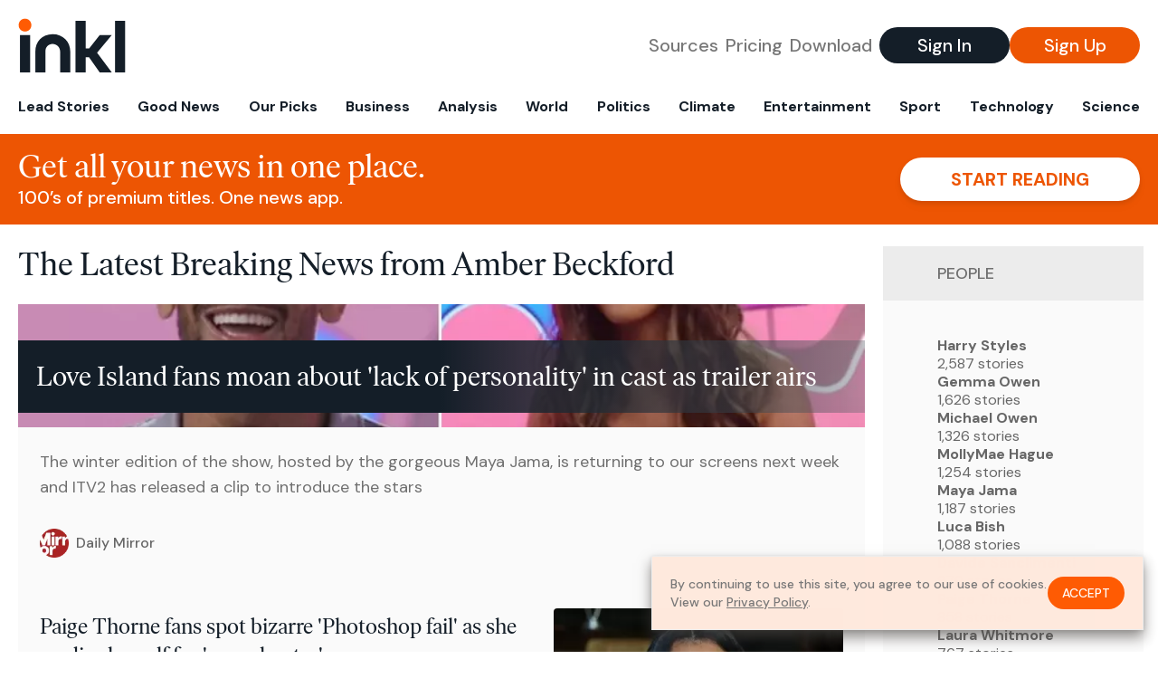

--- FILE ---
content_type: text/html; charset=utf-8
request_url: https://www.inkl.com/topics/amber-beckford
body_size: 11776
content:
<!DOCTYPE html>
<html lang="en">
  <head>
    <meta charset="utf-8">
    <meta http-equiv="X-UA-Compatible" content="IE=edge">
    <meta name="viewport" content="width=device-width, initial-scale=1.0, maximum-scale=6.0">
    <meta name="format-detection" content="telephone=no">

    <link rel="preconnect" href="https://d33gy59ovltp76.cloudfront.net" crossorigin>
    <link rel="preconnect" href="https://images.inkl.com" crossorigin>
    <link rel="preconnect" href="https://fonts.googleapis.com">
    <link rel="preconnect" href="https://fonts.gstatic.com" crossorigin>

    <link rel="dns-prefetch" href="https://www.googletagmanager.com/">

    <link rel="preload" href="https://static.inkl.com/fonts2/IvarHeadline-Regular.woff2" as="font" type="font/woff2" crossorigin>

    <link rel="preload" href="https://static.inkl.com/fonts2/IvarText-Regular.woff2" as="font" type="font/woff2" crossorigin>

    <link rel="preload" href="https://fonts.googleapis.com/css2?family=DM+Sans:wght@400;500;700&display=swap" as="style" onload="this.onload=null;this.rel='stylesheet'">
    <noscript>
      <link href="https://fonts.googleapis.com/css2?family=DM+Sans:wght@400;500;700&display=swap" rel="stylesheet" type="text/css">
    </noscript>

    <link href="https://d33gy59ovltp76.cloudfront.net/assets/app-f6287c561729fd5371e6ba0d030e68fb.css?vsn=d" rel="stylesheet">

    <title>The Latest Breaking News from Amber Beckford – inkl news</title>
    <meta name="description" content="Read the latest breaking news from Amber Beckford and from over 100 premium publishers, unwalled and ad free with one subscription.">
    <meta name="keywords" content="inkl, world news, news, news headlines, daily news, breaking news, news app, news today, today news, news today, global news">

    <link rel="canonical" href="https://www.inkl.com/topics/amber-beckford">
    <meta name="robots" content="index, follow, max-image-preview:large, max-snippet:-1, max-video-preview:-1">

    <meta property="fb:app_id" content="365433033624261">
    <meta name="stripe-key" content="pk_live_4MaciIC6UIVKoR3FKLFpEAGp">

      <meta name="apple-itunes-app" content="app-id=993231222,affiliate-data=ct=website-top-banner&pt=117136954">

    <meta property="og:site_name" content="inkl">
<meta property="og:url" content="https://www.inkl.com/topics/amber-beckford">
<meta property="og:title" content="The Latest Breaking News from Amber Beckford – inkl news">
<meta property="og:description" content="Read the latest breaking news from Amber Beckford and from over 100 premium publishers, unwalled and ad free with one subscription.">
<meta property="og:image" content="https://images.inkl.com/s3/article/lead_image/17470772/0_LI.jpg">
<meta property="og:type" content="website">
    <meta name="twitter:card" content="summary_large_image">
<meta name="twitter:site" content="@inkl">
<meta name="twitter:title" content="The Latest Breaking News from Amber Beckford – inkl news">
<meta name="twitter:description" content="Read the latest breaking news from Amber Beckford and from over 100 premium publishers, unwalled and ad free with one subscription.">
<meta name="twitter:image" content="https://images.inkl.com/s3/article/lead_image/17470772/0_LI.jpg">

    <link rel="apple-touch-icon" sizes="57x57" href="https://d33gy59ovltp76.cloudfront.net/images/icons/apple-icon-57x57-273487d41793ad42e18896c6892c03ac.png?vsn=d">
<link rel="apple-touch-icon" sizes="60x60" href="https://d33gy59ovltp76.cloudfront.net/images/icons/apple-icon-60x60-026cef62163fcb13a10329d5fd868f05.png?vsn=d">
<link rel="apple-touch-icon" sizes="72x72" href="https://d33gy59ovltp76.cloudfront.net/images/icons/apple-icon-72x72-870540e8737dc51009c67377905040ff.png?vsn=d">
<link rel="apple-touch-icon" sizes="76x76" href="https://d33gy59ovltp76.cloudfront.net/images/icons/apple-icon-76x76-20c7f2bd09af6a202c3888a12d8f6daa.png?vsn=d">
<link rel="apple-touch-icon" sizes="114x114" href="https://d33gy59ovltp76.cloudfront.net/images/icons/apple-icon-114x114-47a69498bf3d1195f494867a527e3be1.png?vsn=d">
<link rel="apple-touch-icon" sizes="120x120" href="https://d33gy59ovltp76.cloudfront.net/images/icons/apple-icon-120x120-f4d9e0a044a59fe65b605c220beaa87a.png?vsn=d">
<link rel="apple-touch-icon" sizes="144x144" href="https://d33gy59ovltp76.cloudfront.net/images/icons/apple-icon-144x144-bf03d0eb69cbd685da8ff304d68249f2.png?vsn=d">
<link rel="apple-touch-icon" sizes="152x152" href="https://d33gy59ovltp76.cloudfront.net/images/icons/apple-icon-152x152-e61a47ee784e3519a3d3a1dd27886a33.png?vsn=d">
<link rel="apple-touch-icon" sizes="180x180" href="https://d33gy59ovltp76.cloudfront.net/images/icons/apple-icon-180x180-fd7b9426499f791e179b83c9615abf71.png?vsn=d">

<link rel="icon" type="image/png" href="https://d33gy59ovltp76.cloudfront.net/images/icons/favicon-192x192-e7d1b5fa77fbacba2867ff948175b38b.png?vsn=d" sizes="192x192">
<link rel="icon" type="image/png" href="https://d33gy59ovltp76.cloudfront.net/images/icons/favicon-128x128-81766d2365575b2466669aa96fdd9659.png?vsn=d" sizes="128x128">
<link rel="icon" type="image/png" href="https://d33gy59ovltp76.cloudfront.net/images/icons/favicon-96x96-0a8fcd6fd4e29d031d64819211f6a1c2.png?vsn=d" sizes="96x96">
<link rel="icon" type="image/png" href="https://d33gy59ovltp76.cloudfront.net/images/icons/favicon-32x32-c3eec105929e24dddbd8c64f89f9bfd3.png?vsn=d" sizes="32x32">
<link rel="icon" type="image/png" href="https://d33gy59ovltp76.cloudfront.net/images/icons/favicon-16x16-6bbbe00d479c8e8e933b6d5dfb4b5a7a.png?vsn=d" sizes="16x16">


    <script defer type="text/javascript" src="https://d33gy59ovltp76.cloudfront.net/assets/app-4bb34170b393e70645eb5199e6819026.js?vsn=d">
    </script>
    <script defer src="https://kit.fontawesome.com/6e9cffa9a6.js" crossorigin="anonymous">
    </script>




    
  </head>

  <body class="flex flex-col min-h-screen">
    <nav id="side-menu" class="bg-white fixed top-0 bottom-0 left-0 z-50 h-100 w-[var(--side-menu-width)] overflow-x-hidden overflow-y-auto hidden select-none">
  <div>
    <a class="flex items-center h-15 mx-5 border-b font-sans font-medium" href="/">
      Home
    </a>
  </div>

  <div>
    <a class="flex items-center h-15 mx-5 border-b font-sans font-medium" href="/glance">
      For You
    </a>
  </div>

  <div>
    <a class="flex items-center h-15 mx-5 border-b font-sans font-medium" href="/newsletters/morning-edition">
      The Morning Edition
    </a>
  </div>

  <div>
    <a class="flex items-center h-15 mx-5 border-b font-sans font-medium" href="/saved">
      Saved Articles
      <span class="inline-block text-orange ml-2">
        0
      </span>
    </a>
  </div>

  <div>
    <a class="flex items-center h-15 mx-5 border-b font-sans font-medium" href="/history">
      Reading History
    </a>
  </div>

  <div>
    <div class="flex items-center justify-between h-15 mx-5 border-b font-sans font-medium cursor-pointer bg-white top-0" data-expand="side-menu-publishers-list">
      Publishers <i class="fa-regular fa-chevron-right text-gray" data-expand-icon></i>
    </div>

    <div id="side-menu-publishers-list" class="hidden overflow-y-hidden">

    </div>
  </div>

  <div>
    <div class="flex items-center justify-between h-15 mx-5 border-b font-sans font-medium cursor-pointer bg-white top-0" data-expand="side-menu-tags-list">
      My Topics <i class="fa-regular fa-chevron-right text-gray" data-expand-icon></i>
    </div>

    <div id="side-menu-tags-list" class="hidden overflow-y-hidden">

    </div>
  </div>

  <div>
    <a class="flex items-center h-15 mx-5 border-b font-sans font-medium" href="/account">
      My Account
    </a>
  </div>

  <div>
    <a class="flex items-center h-15 mx-5 border-b font-sans font-medium" href="/plans">
      My Membership
    </a>
  </div>

  <div>
    <a class="flex items-center h-15 mx-5 border-b font-sans font-medium" href="/invite">
      Recommend inkl
    </a>
  </div>

  <div>
    <a class="flex items-center h-15 mx-5 border-b font-sans font-medium" href="/about">
      About inkl
    </a>
  </div>

  <div>
    <a class="flex items-center h-15 mx-5 border-b font-sans font-medium" href="/faqs">
      FAQs
    </a>
  </div>

  <div>
    <a class="flex items-center h-15 mx-5 border-b font-sans font-medium" href="/logout">
      Logout
    </a>
  </div>
</nav>

<div id="site-overlay" class="fixed top-0 bottom-0 left-0 right-0 z-40 bg-orange-200/[.5]"></div>

      <nav id="navbar-public-content" class="flex justify-between items-center px-4 py-2 border-b max-w-1280 w-full mx-auto md:border-none md:py-5 md:px-5">
  <a href="/" class="block">
    <img src="https://d33gy59ovltp76.cloudfront.net/images/branding/inkl-logo-no-tagline-positive-rgb-65407c529d147f60d429f3be2000a89d.svg?vsn=d" alt="inkl" class="h-8 w-auto md:h-15" width="169" height="85">
  </a>

  <div class="flex items-center gap-2 md:gap-4">
    <a href="/our-content-partners" rel="nofollow" class="hidden font-sans font-medium text-xl text-gray mx-1 lg:block">
      Sources
    </a>

    <a href="/features/#our-plans" rel="nofollow" class="hidden font-sans font-medium text-xl text-gray mx-1 lg:block">
      Pricing
    </a>

    <a href="/features/#download" rel="nofollow" class="hidden font-sans font-medium text-xl text-gray ml-1 mr-2 lg:block">
      Download
    </a>

    <a href="/signin" rel="nofollow" class="flex justify-center items-center font-sans text-xs w-24 h-7 text-white bg-blue-900 rounded-full md:h-10 md:w-36 md:text-xl md:font-medium">
      Sign In
    </a>

    <a href="/signin" rel="nofollow" class="flex justify-center items-center font-sans text-xs w-24 h-7 text-white bg-orange-500 rounded-full md:h-10 md:w-36 md:text-xl md:font-medium">
      Sign Up
    </a>
  </div>
</nav>

  <div id="navbar-public-content-nav-items" itemtype="http://www.schema.org/SiteNavigationElement" itemscope="itemscope" class="flex overflow-x-auto scrollbar-none max-w-1280 w-full mx-auto md:justify-between">

      <a href="/sections/lead-stories" class="flex whitespace-nowrap items-center font-sans font-bold text-xs h-12 hover:text-orange pt-1 border-b-4 border-transparent px-2 first:pl-4 last:pr-4 md:text-base md:pb-4 md:first:pl-5 md:last:pr-5 md:border-b-0">
        <meta content="Lead Stories" itemprop="name" itemprop="url">
        Lead Stories
      </a>

      <a href="/sections/good-news" class="flex whitespace-nowrap items-center font-sans font-bold text-xs h-12 hover:text-orange pt-1 border-b-4 border-transparent px-2 first:pl-4 last:pr-4 md:text-base md:pb-4 md:first:pl-5 md:last:pr-5 md:border-b-0">
        <meta content="Good News" itemprop="name" itemprop="url">
        Good News
      </a>

      <a href="/sections/editors-picks" class="flex whitespace-nowrap items-center font-sans font-bold text-xs h-12 hover:text-orange pt-1 border-b-4 border-transparent px-2 first:pl-4 last:pr-4 md:text-base md:pb-4 md:first:pl-5 md:last:pr-5 md:border-b-0">
        <meta content="Our Picks" itemprop="name" itemprop="url">
        Our Picks
      </a>

      <a href="/sections/business" class="flex whitespace-nowrap items-center font-sans font-bold text-xs h-12 hover:text-orange pt-1 border-b-4 border-transparent px-2 first:pl-4 last:pr-4 md:text-base md:pb-4 md:first:pl-5 md:last:pr-5 md:border-b-0">
        <meta content="Business" itemprop="name" itemprop="url">
        Business
      </a>

      <a href="/sections/analysis" class="flex whitespace-nowrap items-center font-sans font-bold text-xs h-12 hover:text-orange pt-1 border-b-4 border-transparent px-2 first:pl-4 last:pr-4 md:text-base md:pb-4 md:first:pl-5 md:last:pr-5 md:border-b-0">
        <meta content="Analysis" itemprop="name" itemprop="url">
        Analysis
      </a>

      <a href="/sections/world" class="flex whitespace-nowrap items-center font-sans font-bold text-xs h-12 hover:text-orange pt-1 border-b-4 border-transparent px-2 first:pl-4 last:pr-4 md:text-base md:pb-4 md:first:pl-5 md:last:pr-5 md:border-b-0">
        <meta content="World" itemprop="name" itemprop="url">
        World
      </a>

      <a href="/sections/politics" class="flex whitespace-nowrap items-center font-sans font-bold text-xs h-12 hover:text-orange pt-1 border-b-4 border-transparent px-2 first:pl-4 last:pr-4 md:text-base md:pb-4 md:first:pl-5 md:last:pr-5 md:border-b-0">
        <meta content="Politics" itemprop="name" itemprop="url">
        Politics
      </a>

      <a href="/sections/climate" class="flex whitespace-nowrap items-center font-sans font-bold text-xs h-12 hover:text-orange pt-1 border-b-4 border-transparent px-2 first:pl-4 last:pr-4 md:text-base md:pb-4 md:first:pl-5 md:last:pr-5 md:border-b-0">
        <meta content="Climate" itemprop="name" itemprop="url">
        Climate
      </a>

      <a href="/sections/entertainment" class="flex whitespace-nowrap items-center font-sans font-bold text-xs h-12 hover:text-orange pt-1 border-b-4 border-transparent px-2 first:pl-4 last:pr-4 md:text-base md:pb-4 md:first:pl-5 md:last:pr-5 md:border-b-0">
        <meta content="Entertainment" itemprop="name" itemprop="url">
        Entertainment
      </a>

      <a href="/sections/sport" class="flex whitespace-nowrap items-center font-sans font-bold text-xs h-12 hover:text-orange pt-1 border-b-4 border-transparent px-2 first:pl-4 last:pr-4 md:text-base md:pb-4 md:first:pl-5 md:last:pr-5 md:border-b-0">
        <meta content="Sport" itemprop="name" itemprop="url">
        Sport
      </a>

      <a href="/sections/technology" class="flex whitespace-nowrap items-center font-sans font-bold text-xs h-12 hover:text-orange pt-1 border-b-4 border-transparent px-2 first:pl-4 last:pr-4 md:text-base md:pb-4 md:first:pl-5 md:last:pr-5 md:border-b-0">
        <meta content="Technology" itemprop="name" itemprop="url">
        Technology
      </a>

      <a href="/sections/science" class="flex whitespace-nowrap items-center font-sans font-bold text-xs h-12 hover:text-orange pt-1 border-b-4 border-transparent px-2 first:pl-4 last:pr-4 md:text-base md:pb-4 md:first:pl-5 md:last:pr-5 md:border-b-0">
        <meta content="Science" itemprop="name" itemprop="url">
        Science
      </a>

  </div>


    <main role="main" class="grow flex flex-col" side-menu-pushable>
      <div class="bg-orange-500 text-white sticky top-0 z-10">
  <div class="px-3 pt-4 pb-5 md:hidden">
    <div class="font-headline text-[26px] text-center">Get all your news in one place.</div>

    <div class="flex gap-3 justify-center items-center mt-2">
      <div class="font-sans text-xs leading-tight text-right">
        100’s of premium titles. <br> One app.
      </div>

      <a href="/signin" rel="nofollow" class="flex justify-center items-center font-sans font-bold text-xs h-7 px-5 text-orange-500 bg-white rounded-full uppercase whitespace-nowrap drop-shadow-md">
        Start reading
      </a>
    </div>
  </div>

  <div class="hidden justify-between items-center px-5 py-4 max-w-1280 w-full mx-auto md:flex">
    <div>
      <div class="font-headline text-4xl">Get all your news in one place.</div>
      <div class="font-sans font-medium text-xl">
        100’s of premium titles. One news app.
      </div>
    </div>

    <a href="/signin" rel="nofollow" class="flex justify-center items-center font-sans font-bold text-xl h-12 px-14 text-orange-500 bg-white rounded-full uppercase whitespace-nowrap drop-shadow-md">
      Start reading
    </a>
  </div>
</div>

<div class="flex flex-col pb-5 overflow-x-hidden max-w-1280 w-full mx-auto md:flex-row">
  <div>
    <h1 class="font-headline text-4xl px-5 py-4 md:py-6">The Latest Breaking News from Amber Beckford</h1>

    <div itemtype="http://schema.org/ItemList" itemscope="itemscope" class="flex flex-col px-4 gap-4 md:px-5 md:gap-5">

        <div itemprop="itemListElement" itemscope="itemscope" itemtype="http://schema.org/ListItem" class="flex grow">
  <meta itemprop="position" content="1">

  <a href="/news/love-island-fans-moan-about-lack-of-personality-in-cast-as-trailer-airs" itemprop="url" class="flex flex-col grow bg-gray-100">
    <meta itemprop="name" content="Love Island fans moan about &#39;lack of personality&#39; in cast as trailer airs">

      <div class="flex flex-col justify-end aspect-4/3 w-full max-h-[400px] bg-cover bg-center" lazy-bg-src="https://images.inkl.com/s3/article/lead_image/17470772/0_LI.jpg?w=800">
        <div class="p-3 mb-4 mt-10 font-headline font-normal text-2xl text-white bg-gradient-to-r from-blue-900 via-blue-900 to-[#62686F64] md:text-3xl md:p-5 md:leading-10">
          Love Island fans moan about 'lack of personality' in cast as trailer airs
        </div>
      </div>


    <div class="font-sans text-gray-500 px-3 pt-5 md:text-lg md:px-6 md:pt-6">
      The winter edition of the show, hosted by the gorgeous Maya Jama, is returning to our screens next week and ITV2 has released a clip to introduce the stars
    </div>

    <div class="flex items-center px-3 py-7 md:px-6 md:py-8 mt-auto">
      <img src="https://images.inkl.com/s3/publisher/icon_rounded/133/daily-mirror-icon-rounded-3.png?w=50" alt="Daily Mirror" class="w-6 h-6 md:w-8 md:h-8" width="50" height="50" loading="lazy">

      <div class="font-sans font-medium text-2xs text-gray-600 ml-2 md:text-base">
        Daily Mirror
      </div>
    </div>
  </a>
</div>


        <div itemprop="itemListElement" itemscope="itemscope" itemtype="http://schema.org/ListItem">
  <meta itemprop="position" content="2">

  <a href="/news/paige-thorne-fans-spot-bizarre-photoshop-fail-as-she-readies-herself-for-new-chapter" itemprop="url" class="block bg-gray-100">
    <meta itemprop="name" content="Paige Thorne fans spot bizarre &#39;Photoshop fail&#39; as she readies herself for &#39;new chapter&#39;">

    <div class="px-3 py-3 md:px-6 md:py-6 overflow-auto">

        <img src="https://images.inkl.com/s3/article/lead_image/16957409/0_The-National-Television-Awards-2022.jpg?w=400" alt="Paige Thorne fans spot bizarre &#39;Photoshop fail&#39; as she readies herself for &#39;new chapter&#39;" class="w-44 h-44 object-cover ml-3 mb-1 rounded float-right lg:w-80 lg:h-52 lg:ml-6 lg:mb-0" width="120" height="120" loading="lazy">

      <div class="font-headline text-2xl leading-7 pt-1 md:leading-8">
        Paige Thorne fans spot bizarre 'Photoshop fail' as she readies herself for 'new chapter'
      </div>

      <div class="font-sans text-gray-500 pt-4">
        Love Island star Paige Thorne's latest Instagram uploads have torn fans, with many claiming they snaps had been poorly photoshopped
      </div>

      <div class="flex items-center pt-7">
        <img src="https://images.inkl.com/s3/publisher/icon_rounded/133/daily-mirror-icon-rounded-3.png?w=50" alt="Daily Mirror" class="w-6 h-6 md:w-8 md:h-8" width="50" height="50" loading="lazy">

        <div class="font-sans font-medium text-2xs text-gray-600 ml-2 md:text-base">
          Daily Mirror
        </div>
      </div>
    </div>
  </a>
</div>


        <div itemprop="itemListElement" itemscope="itemscope" itemtype="http://schema.org/ListItem">
  <meta itemprop="position" content="3">

  <a href="/news/love-islander-unveils-real-unaired-reason-behind-jacques-and-remi-feud-and-villa-clash" itemprop="url" class="block bg-gray-100">
    <meta itemprop="name" content="Love Islander unveils &#39;real unaired reason&#39; behind Jacques and Remi feud and villa clash">

    <div class="px-3 py-3 md:px-6 md:py-6 overflow-auto">

        <img src="https://images.inkl.com/s3/article/lead_image/16129454/0_Love-Islander-unveils-real-reason-behind-Remi-and-Jacques-feud-and-villa-clashjpgLove-Island-star-Amber-Beckford-has.jpg?w=400" alt="Love Islander unveils &#39;real unaired reason&#39; behind Jacques and Remi feud and villa clash" class="w-44 h-44 object-cover ml-3 mb-1 rounded float-right lg:w-80 lg:h-52 lg:ml-6 lg:mb-0" width="120" height="120" loading="lazy">

      <div class="font-headline text-2xl leading-7 pt-1 md:leading-8">
        Love Islander unveils 'real unaired reason' behind Jacques and Remi feud and villa clash
      </div>

      <div class="font-sans text-gray-500 pt-4">
        Love Island star Amber Beckford described an unaired row between Remi Lambert and Jacques O'Neill after the rapper called out Luca Bish and Jacques for bullying
      </div>

      <div class="flex items-center pt-7">
        <img src="https://images.inkl.com/s3/publisher/icon_rounded/133/daily-mirror-icon-rounded-3.png?w=50" alt="Daily Mirror" class="w-6 h-6 md:w-8 md:h-8" width="50" height="50" loading="lazy">

        <div class="font-sans font-medium text-2xs text-gray-600 ml-2 md:text-base">
          Daily Mirror
        </div>
      </div>
    </div>
  </a>
</div>

          <div class="md:hidden">
            <div class="bg-orange pt-6 px-6">
  <div class="font-serif text-2xl leading-7 text-center">
    From analysis to the latest developments in health, <br>
    read the most diverse news in one place.
  </div>

  <form join-form-v2 additional-join-params="{}" class="max-w-xs mx-auto mt-6" onsubmit="return false;" novalidate>
  <input name="email" type="email" placeholder="Your email address" class="flex items-center justify-center w-full h-11 font-sans font-medium text-md placeholder:font-normal placeholder:text-base text-center rounded-full outline-none">

  <div email-required-error class="font-sans font-medium text-center py-1 text-red-900 hidden">
    Email is required
  </div>

  <div email-invalid-error class="font-sans font-medium text-center py-1 text-red-900 hidden">
    Email is invalid
  </div>

  <div email-registered-error class="font-sans font-medium text-center py-1 text-white hidden">
    Email is already registered. <br> Please
    <a href="/signin" class="text-red-900 underline underline-offset-2">sign in</a>
    instead.
  </div>

  <button type="submit" class="block w-full mt-3 h-12 font-sans font-medium text-lg tracking-wider uppercase bg-blue-900 text-white rounded-full drop-shadow-md z-0">
    <i class="fa-solid fa-spinner fa-spin hidden" processing-icon></i>
    <span>Start reading</span>
  </button>
</form>

  <img src="https://d33gy59ovltp76.cloudfront.net/images/public-content/phone-squares-f25c8b2f5160611d537e161f9cece9db.svg?vsn=d" alt="inkl" class="mt-8 max-w-2xs w-full h-auto mx-auto" width="213" height="153" loading="lazy">
</div>
          </div>


      <div class="flex flex-col gap-4 md:gap-5 lg:flex-row">
        <div class="flex grow basis-0">
          <div itemprop="itemListElement" itemscope="itemscope" itemtype="http://schema.org/ListItem" class="flex grow">
  <meta itemprop="position" content="4">

  <a href="/news/love-island-final-dami-hope-s-villa-journey-from-amber-to-indiyah-and-casa-amor-chaos" itemprop="url" class="flex flex-col grow bg-gray-100">
    <meta itemprop="name" content="Love Island Final: Dami Hope&#39;s villa journey from Amber to Indiyah and Casa Amor chaos">

      <div class="flex flex-col justify-end aspect-4/3 w-full max-h-[400px] bg-cover bg-center" lazy-bg-src="https://images.inkl.com/s3/article/lead_image/16018936/1_dami-1.jpg?w=800">
        <div class="p-3 mb-4 mt-10 font-headline font-normal text-2xl text-white bg-gradient-to-r from-blue-900 via-blue-900 to-[#62686F64] md:text-3xl md:p-5 md:leading-10">
          Love Island Final: Dami Hope's villa journey from Amber to Indiyah and Casa Amor chaos
        </div>
      </div>


    <div class="font-sans text-gray-500 px-3 pt-5 md:text-lg md:px-6 md:pt-6">
      Irish fans were rooting for Dami week after week - but things started to change when he entered Casa Amor
    </div>

    <div class="flex items-center px-3 py-7 md:px-6 md:py-8 mt-auto">
      <img src="https://images.inkl.com/s3/publisher/icon_rounded/139/dublin-live-icon-rounded-2.png?w=50" alt="Dublin Live" class="w-6 h-6 md:w-8 md:h-8" width="50" height="50" loading="lazy">

      <div class="font-sans font-medium text-2xs text-gray-600 ml-2 md:text-base">
        Dublin Live
      </div>
    </div>
  </a>
</div>
        </div>

        <div class="flex grow basis-0">
          <div itemprop="itemListElement" itemscope="itemscope" itemtype="http://schema.org/ListItem" class="flex grow">
  <meta itemprop="position" content="5">

  <a href="/news/emily-atack-and-jesy-nelson-lead-the-stars-stripping-off-in-scorching-heatwave" itemprop="url" class="flex flex-col grow bg-gray-100">
    <meta itemprop="name" content="Jesy Nelson and Amber Beckford lead the stars stripping off in scorching heatwave">

      <div class="flex flex-col justify-end aspect-4/3 w-full max-h-[400px] bg-cover bg-center" lazy-bg-src="https://images.inkl.com/s3/article/lead_image/15911437/1_Screenshot-2022-07-18-at-061038.jpg?w=800">
        <div class="p-3 mb-4 mt-10 font-headline font-normal text-2xl text-white bg-gradient-to-r from-blue-900 via-blue-900 to-[#62686F64] md:text-3xl md:p-5 md:leading-10">
          Jesy Nelson and Amber Beckford lead the stars stripping off in scorching heatwave
        </div>
      </div>


    <div class="font-sans text-gray-500 px-3 pt-5 md:text-lg md:px-6 md:pt-6">
      Celebrities including Emily Atack, Jesy Nelson and Chloe Brockett have stripped off to enjoy the sunshine amid the UK heatwave as temperatures continue to rise
    </div>

    <div class="flex items-center px-3 py-7 md:px-6 md:py-8 mt-auto">
      <img src="https://images.inkl.com/s3/publisher/icon_rounded/133/daily-mirror-icon-rounded-3.png?w=50" alt="Daily Mirror" class="w-6 h-6 md:w-8 md:h-8" width="50" height="50" loading="lazy">

      <div class="font-sans font-medium text-2xs text-gray-600 ml-2 md:text-base">
        Daily Mirror
      </div>
    </div>
  </a>
</div>
        </div>
      </div>

      <div class="flex flex-col gap-4 md:gap-5 lg:flex-row">
        <div class="flex grow basis-0">
          <div itemprop="itemListElement" itemscope="itemscope" itemtype="http://schema.org/ListItem" class="flex grow">
  <meta itemprop="position" content="6">

  <a href="/news/love-island-dami-s-dating-history-disgusting-habit-and-family-s-warning-over-behaviour" itemprop="url" class="flex flex-col grow bg-gray-100">
    <meta itemprop="name" content="Love Island Dami&#39;s dating history, disgusting habit and family&#39;s warning over behaviour">

      <div class="flex flex-col justify-end aspect-4/3 w-full max-h-[400px] bg-cover bg-center" lazy-bg-src="https://images.inkl.com/s3/article/lead_image/15798822/2_Love-Island-TV-show-Series-8-Episode-8-Majorca-Spain-13-Jun-2022.jpg?w=800">
        <div class="p-3 mb-4 mt-10 font-headline font-normal text-2xl text-white bg-gradient-to-r from-blue-900 via-blue-900 to-[#62686F64] md:text-3xl md:p-5 md:leading-10">
          Love Island Dami's dating history, disgusting habit and family's warning over behaviour
        </div>
      </div>


    <div class="font-sans text-gray-500 px-3 pt-5 md:text-lg md:px-6 md:pt-6">
      Love Island star Dami Hope had a reputation for causing 'trouble' and liking a lot of girls before he entered the villa - and now viewers are seeing a different side of him during the Casa Amor 'test'
    </div>

    <div class="flex items-center px-3 py-7 md:px-6 md:py-8 mt-auto">
      <img src="https://images.inkl.com/s3/publisher/icon_rounded/133/daily-mirror-icon-rounded-3.png?w=50" alt="Daily Mirror" class="w-6 h-6 md:w-8 md:h-8" width="50" height="50" loading="lazy">

      <div class="font-sans font-medium text-2xs text-gray-600 ml-2 md:text-base">
        Daily Mirror
      </div>
    </div>
  </a>
</div>
        </div>

        <div class="flex grow basis-0">
          <div itemprop="itemListElement" itemscope="itemscope" itemtype="http://schema.org/ListItem" class="flex grow">
  <meta itemprop="position" content="7">

  <a href="/news/yazmin-oukhellou-s-towie-co-stars-rally-after-she-s-seriously-injured-in-fatal-car-crash" itemprop="url" class="flex flex-col grow bg-gray-100">
    <meta itemprop="name" content="Yazmin Oukhellou&#39;s TOWIE co-stars rally after she&#39;s seriously injured in fatal car crash">

      <div class="flex flex-col justify-end aspect-4/3 w-full max-h-[400px] bg-cover bg-center" lazy-bg-src="https://images.inkl.com/s3/article/lead_image/15787306/0_yazJPG.jpg?w=800">
        <div class="p-3 mb-4 mt-10 font-headline font-normal text-2xl text-white bg-gradient-to-r from-blue-900 via-blue-900 to-[#62686F64] md:text-3xl md:p-5 md:leading-10">
          Yazmin Oukhellou's TOWIE co-stars rally after she's seriously injured in fatal car crash
        </div>
      </div>


    <div class="font-sans text-gray-500 px-3 pt-5 md:text-lg md:px-6 md:pt-6">
      TOWIE star Yazmin's fellow cast members have spoken on social media after she was injured in a crash that killed Jake McLean
    </div>

    <div class="flex items-center px-3 py-7 md:px-6 md:py-8 mt-auto">
      <img src="https://images.inkl.com/s3/publisher/icon_rounded/145/chronicle-live-icon-rounded.png?w=50" alt="Chronicle Live" class="w-6 h-6 md:w-8 md:h-8" width="50" height="50" loading="lazy">

      <div class="font-sans font-medium text-2xs text-gray-600 ml-2 md:text-base">
        Chronicle Live
      </div>
    </div>
  </a>
</div>
        </div>
      </div>

        <div class="bg-orange px-6 pt-8 pb-8">
  <img src="https://d33gy59ovltp76.cloudfront.net/images/public-content/newspaper-tied-9ca15d8f826f93991bc59e4db15f5181.svg?vsn=d" alt="inkl" class="max-w-3xs w-full h-auto mx-auto" width="202" height="112" loading="lazy">

  <div class="font-serif text-2xl leading-7 text-center mt-4">
    Read news from The Economist, FT, and more,<br>
    <span class="text-white">
      with one subscription
    </span>
  </div>

  <form join-form-v2 additional-join-params="{}" class="max-w-xs mx-auto mt-6" onsubmit="return false;" novalidate>
  <input name="email" type="email" placeholder="Your email address" class="flex items-center justify-center w-full h-11 font-sans font-medium text-md placeholder:font-normal placeholder:text-base text-center rounded-full outline-none">

  <div email-required-error class="font-sans font-medium text-center py-1 text-red-900 hidden">
    Email is required
  </div>

  <div email-invalid-error class="font-sans font-medium text-center py-1 text-red-900 hidden">
    Email is invalid
  </div>

  <div email-registered-error class="font-sans font-medium text-center py-1 text-white hidden">
    Email is already registered. <br> Please
    <a href="/signin" class="text-red-900 underline underline-offset-2">sign in</a>
    instead.
  </div>

  <button type="submit" class="block w-full mt-3 h-12 font-sans font-medium text-lg tracking-wider uppercase bg-blue-900 text-white rounded-full drop-shadow-md z-0">
    <i class="fa-solid fa-spinner fa-spin hidden" processing-icon></i>
    <span>Start reading</span>
  </button>
</form>
</div>


        <div itemprop="itemListElement" itemscope="itemscope" itemtype="http://schema.org/ListItem">
  <meta itemprop="position" content="8">

  <a href="/news/love-island-s-casa-amor-boys-confirmed-and-one-has-a-very-famous-dad" itemprop="url" class="block bg-gray-100">
    <meta itemprop="name" content="Love Island’s Casa Amor boys confirmed and one has a very famous dad">

    <div class="px-3 py-3 md:px-6 md:py-6 overflow-auto">

        <img src="https://images.inkl.com/s3/article/lead_image/15771573/1_boysJPG.jpg?w=400" alt="Love Island’s Casa Amor boys confirmed and one has a very famous dad" class="w-44 h-44 object-cover ml-3 mb-1 rounded float-right lg:w-80 lg:h-52 lg:ml-6 lg:mb-0" width="120" height="120" loading="lazy">

      <div class="font-headline text-2xl leading-7 pt-1 md:leading-8">
        Love Island’s Casa Amor boys confirmed and one has a very famous dad
      </div>

      <div class="font-sans text-gray-500 pt-4">
        The six boys who will be heading to Casa Amor to join the girls from Love Island have been confirmed as the second villa returns
      </div>

      <div class="flex items-center pt-7">
        <img src="https://images.inkl.com/s3/publisher/icon_rounded/145/chronicle-live-icon-rounded.png?w=50" alt="Chronicle Live" class="w-6 h-6 md:w-8 md:h-8" width="50" height="50" loading="lazy">

        <div class="font-sans font-medium text-2xs text-gray-600 ml-2 md:text-base">
          Chronicle Live
        </div>
      </div>
    </div>
  </a>
</div>

        <div itemprop="itemListElement" itemscope="itemscope" itemtype="http://schema.org/ListItem">
  <meta itemprop="position" content="9">

  <a href="/news/love-island-theory-gripping-social-media-after-new-gemma-and-luca-details-emerge" itemprop="url" class="block bg-gray-100">
    <meta itemprop="name" content="Love Island theory gripping social media after new Gemma and Luca details emerge">

    <div class="px-3 py-3 md:px-6 md:py-6 overflow-auto">

        <img src="https://images.inkl.com/s3/article/lead_image/15727184/2_JS270312472.jpg?w=400" alt="Love Island theory gripping social media after new Gemma and Luca details emerge" class="w-44 h-44 object-cover ml-3 mb-1 rounded float-right lg:w-80 lg:h-52 lg:ml-6 lg:mb-0" width="120" height="120" loading="lazy">

      <div class="font-headline text-2xl leading-7 pt-1 md:leading-8">
        Love Island theory gripping social media after new Gemma and Luca details emerge
      </div>

      <div class="font-sans text-gray-500 pt-4">
        Former islander Ikenna revealed the islanders were told in unaired scenes of the show.
      </div>

      <div class="flex items-center pt-7">
        <img src="https://images.inkl.com/s3/publisher/icon_rounded/136/irish-mirror-icon-rounded-2.png?w=50" alt="Irish Mirror" class="w-6 h-6 md:w-8 md:h-8" width="50" height="50" loading="lazy">

        <div class="font-sans font-medium text-2xs text-gray-600 ml-2 md:text-base">
          Irish Mirror
        </div>
      </div>
    </div>
  </a>
</div>

        <div itemprop="itemListElement" itemscope="itemscope" itemtype="http://schema.org/ListItem">
  <meta itemprop="position" content="10">

  <a href="/news/love-island-s-ikenna-reveals-stars-were-told-who-gemma-s-famous-dad-is-in-unaired-scenes" itemprop="url" class="block bg-gray-100">
    <meta itemprop="name" content="Love Island&#39;s Ikenna reveals stars were told who Gemma&#39;s famous dad is in unaired scenes">

    <div class="px-3 py-3 md:px-6 md:py-6 overflow-auto">

        <img src="https://images.inkl.com/s3/article/lead_image/15725674/0_LI.jpg?w=400" alt="Love Island&#39;s Ikenna reveals stars were told who Gemma&#39;s famous dad is in unaired scenes" class="w-44 h-44 object-cover ml-3 mb-1 rounded float-right lg:w-80 lg:h-52 lg:ml-6 lg:mb-0" width="120" height="120" loading="lazy">

      <div class="font-headline text-2xl leading-7 pt-1 md:leading-8">
        Love Island's Ikenna reveals stars were told who Gemma's famous dad is in unaired scenes
      </div>

      <div class="font-sans text-gray-500 pt-4">
        Love Island's Ikenna Ekwonna has revealed that the vila stars were told Gemma Owen is the daughter of former footballer Michael Owen just days into their experience in the villa in unaired scenes
      </div>

      <div class="flex items-center pt-7">
        <img src="https://images.inkl.com/s3/publisher/icon_rounded/133/daily-mirror-icon-rounded-3.png?w=50" alt="Daily Mirror" class="w-6 h-6 md:w-8 md:h-8" width="50" height="50" loading="lazy">

        <div class="font-sans font-medium text-2xs text-gray-600 ml-2 md:text-base">
          Daily Mirror
        </div>
      </div>
    </div>
  </a>
</div>

        <div itemprop="itemListElement" itemscope="itemscope" itemtype="http://schema.org/ListItem">
  <meta itemprop="position" content="11">

  <a href="/news/love-island-s-laura-whitmore-scolds-ikenna-for-referring-to-show-as-a-holiday" itemprop="url" class="block bg-gray-100">
    <meta itemprop="name" content="Love Island&#39;s Laura Whitmore scolds Ikenna for referring to show as a &#39;holiday&#39;">

    <div class="px-3 py-3 md:px-6 md:py-6 overflow-auto">

        <img src="https://images.inkl.com/s3/article/lead_image/15724252/1_EHP_CHP_260622Love-Island-_69391JPG.jpg?w=400" alt="Love Island&#39;s Laura Whitmore scolds Ikenna for referring to show as a &#39;holiday&#39;" class="w-44 h-44 object-cover ml-3 mb-1 rounded float-right lg:w-80 lg:h-52 lg:ml-6 lg:mb-0" width="120" height="120" loading="lazy">

      <div class="font-headline text-2xl leading-7 pt-1 md:leading-8">
        Love Island's Laura Whitmore scolds Ikenna for referring to show as a 'holiday'
      </div>

      <div class="font-sans text-gray-500 pt-4">
        Laura Whitmore asked Ikenna Ekwonna if he 'got the memo' regarding what Love Island was about when he called it a holiday on Aftersun
      </div>

      <div class="flex items-center pt-7">
        <img src="https://images.inkl.com/s3/publisher/icon_rounded/133/daily-mirror-icon-rounded-3.png?w=50" alt="Daily Mirror" class="w-6 h-6 md:w-8 md:h-8" width="50" height="50" loading="lazy">

        <div class="font-sans font-medium text-2xs text-gray-600 ml-2 md:text-base">
          Daily Mirror
        </div>
      </div>
    </div>
  </a>
</div>

        <div itemprop="itemListElement" itemscope="itemscope" itemtype="http://schema.org/ListItem">
  <meta itemprop="position" content="12">

  <a href="/news/love-island-s-amber-makes-savage-dig-about-dami-and-indiyah-s-speedy-coupling-up" itemprop="url" class="block bg-gray-100">
    <meta itemprop="name" content="Love Island&#39;s Amber makes savage dig about Dami and Indiyah&#39;s speedy coupling up">

    <div class="px-3 py-3 md:px-6 md:py-6 overflow-auto">

        <img src="https://images.inkl.com/s3/article/lead_image/15722724/1_ITV.jpg?w=400" alt="Love Island&#39;s Amber makes savage dig about Dami and Indiyah&#39;s speedy coupling up" class="w-44 h-44 object-cover ml-3 mb-1 rounded float-right lg:w-80 lg:h-52 lg:ml-6 lg:mb-0" width="120" height="120" loading="lazy">

      <div class="font-headline text-2xl leading-7 pt-1 md:leading-8">
        Love Island's Amber makes savage dig about Dami and Indiyah's speedy coupling up
      </div>

      <div class="font-sans text-gray-500 pt-4">
        Love Island evictee Amber was far from impressed at how quickly Dami and Indiyah hooked up following her surprise departure last week
      </div>

      <div class="flex items-center pt-7">
        <img src="https://images.inkl.com/s3/publisher/icon_rounded/133/daily-mirror-icon-rounded-3.png?w=50" alt="Daily Mirror" class="w-6 h-6 md:w-8 md:h-8" width="50" height="50" loading="lazy">

        <div class="font-sans font-medium text-2xs text-gray-600 ml-2 md:text-base">
          Daily Mirror
        </div>
      </div>
    </div>
  </a>
</div>

        <div itemprop="itemListElement" itemscope="itemscope" itemtype="http://schema.org/ListItem">
  <meta itemprop="position" content="13">

  <a href="/news/gemma-owen-in-love-island-row-with-ekin-su-as-tempers-flare-in-villa" itemprop="url" class="block bg-gray-100">
    <meta itemprop="name" content="Gemma Owen in Love Island row with Ekin-Su as tempers flare in villa">

    <div class="px-3 py-3 md:px-6 md:py-6 overflow-auto">

        <img src="https://images.inkl.com/s3/article/lead_image/15722439/0_gemmarowJPG.jpg?w=400" alt="Gemma Owen in Love Island row with Ekin-Su as tempers flare in villa" class="w-44 h-44 object-cover ml-3 mb-1 rounded float-right lg:w-80 lg:h-52 lg:ml-6 lg:mb-0" width="120" height="120" loading="lazy">

      <div class="font-headline text-2xl leading-7 pt-1 md:leading-8">
        Gemma Owen in Love Island row with Ekin-Su as tempers flare in villa
      </div>

      <div class="font-sans text-gray-500 pt-4">
        In a teaser for Monday's Love Island, Gemma Owen is seen ranting at Ekin-Su over something she said to Luca
      </div>

      <div class="flex items-center pt-7">
        <img src="https://images.inkl.com/s3/publisher/icon_rounded/145/chronicle-live-icon-rounded.png?w=50" alt="Chronicle Live" class="w-6 h-6 md:w-8 md:h-8" width="50" height="50" loading="lazy">

        <div class="font-sans font-medium text-2xs text-gray-600 ml-2 md:text-base">
          Chronicle Live
        </div>
      </div>
    </div>
  </a>
</div>

        <div itemprop="itemListElement" itemscope="itemscope" itemtype="http://schema.org/ListItem">
  <meta itemprop="position" content="14">

  <a href="/news/love-island-viewers-convinced-dumped-contestant-could-be-set-for-dramatic-return-to-villa" itemprop="url" class="block bg-gray-100">
    <meta itemprop="name" content="Love Island viewers convinced dumped contestant could be set for dramatic return to villa">

    <div class="px-3 py-3 md:px-6 md:py-6 overflow-auto">

        <img src="https://images.inkl.com/s3/article/lead_image/15719833/1_Fans-think-Amber-could-return-to-the-villa.jpg?w=400" alt="Love Island viewers convinced dumped contestant could be set for dramatic return to villa" class="w-44 h-44 object-cover ml-3 mb-1 rounded float-right lg:w-80 lg:h-52 lg:ml-6 lg:mb-0" width="120" height="120" loading="lazy">

      <div class="font-headline text-2xl leading-7 pt-1 md:leading-8">
        Love Island viewers convinced dumped contestant could be set for dramatic return to villa
      </div>

      <div class="font-sans text-gray-500 pt-4">
        Viewers have been speculating that producers could send dumped contestant Amber back into the villa in time for Dami and Indiyah's date
      </div>

      <div class="flex items-center pt-7">
        <img src="https://images.inkl.com/s3/publisher/icon_rounded/145/chronicle-live-icon-rounded.png?w=50" alt="Chronicle Live" class="w-6 h-6 md:w-8 md:h-8" width="50" height="50" loading="lazy">

        <div class="font-sans font-medium text-2xs text-gray-600 ml-2 md:text-base">
          Chronicle Live
        </div>
      </div>
    </div>
  </a>
</div>


        <div class="md:hidden">
          <div class="bg-orange px-6 pt-8 pb-8">
  <div class="font-headline text-white text-4.5xl text-center mt-4">
    Get all your <br> news in one place.
  </div>

  <div class="font-sans font-medium text-white text-center mt-5">
    100’s of premium titles. <br> One news app.
  </div>

  <form join-form-v2 additional-join-params="{}" class="max-w-xs mx-auto mt-6" onsubmit="return false;" novalidate>
  <input name="email" type="email" placeholder="Your email address" class="flex items-center justify-center w-full h-11 font-sans font-medium text-md placeholder:font-normal placeholder:text-base text-center rounded-full outline-none">

  <div email-required-error class="font-sans font-medium text-center py-1 text-red-900 hidden">
    Email is required
  </div>

  <div email-invalid-error class="font-sans font-medium text-center py-1 text-red-900 hidden">
    Email is invalid
  </div>

  <div email-registered-error class="font-sans font-medium text-center py-1 text-white hidden">
    Email is already registered. <br> Please
    <a href="/signin" class="text-red-900 underline underline-offset-2">sign in</a>
    instead.
  </div>

  <button type="submit" class="block w-full mt-3 h-12 font-sans font-medium text-lg tracking-wider uppercase bg-blue-900 text-white rounded-full drop-shadow-md z-0">
    <i class="fa-solid fa-spinner fa-spin hidden" processing-icon></i>
    <span>Start reading</span>
  </button>
</form>
</div>
        </div>


        <div class="flex flex-col gap-4 md:gap-5 lg:flex-row">

            <div class="flex grow basis-0">
              <div itemprop="itemListElement" itemscope="itemscope" itemtype="http://schema.org/ListItem" class="block grow lg:flex">
  <meta itemprop="position" content="15">

  <a href="/news/love-island-s-ekin-su-s-secret-signal-to-friends-from-home-to-show-she-s-missing-them" itemprop="url" class="block bg-gray-100">
    <meta itemprop="name" content="Love Island&#39;s Ekin-Su&#39;s secret signal to friends from home to show she&#39;s missing them">

    <div class="p-6">
      <div class="flex items-center">
        <img src="https://images.inkl.com/s3/publisher/icon_rounded/133/daily-mirror-icon-rounded-3.png?w=50" alt="Daily Mirror" class="w-8 h-8" width="32" height="32" loading="lazy">

        <div class="font-sans font-medium text-base text-gray-600 ml-2">
          Daily Mirror
        </div>
      </div>

      <div class="grow font-headline text-2xl leading-8 mt-5">
        Love Island's Ekin-Su's secret signal to friends from home to show she's missing them
      </div>

      <div class="font-sans text-gray-500 mt-5">
        Ekin-Su has been involved in a lot of drama since she entered the villa but it seems she could be missing the outside world
      </div>
    </div>
  </a>
</div>
            </div>

            <div class="flex grow basis-0">
              <div itemprop="itemListElement" itemscope="itemscope" itemtype="http://schema.org/ListItem" class="block grow lg:flex">
  <meta itemprop="position" content="16">

  <a href="/news/love-island-s-amber-beckford-twitter-deactivated-by-family-after-sickening-bullying" itemprop="url" class="block bg-gray-100">
    <meta itemprop="name" content="Love Island&#39;s Amber Beckford Twitter deactivated by family after &#39;sickening&#39; bullying">

    <div class="p-6">
      <div class="flex items-center">
        <img src="https://images.inkl.com/s3/publisher/icon_rounded/145/chronicle-live-icon-rounded.png?w=50" alt="Chronicle Live" class="w-8 h-8" width="32" height="32" loading="lazy">

        <div class="font-sans font-medium text-base text-gray-600 ml-2">
          Chronicle Live
        </div>
      </div>

      <div class="grow font-headline text-2xl leading-8 mt-5">
        Love Island's Amber Beckford Twitter deactivated by family after 'sickening' bullying
      </div>

      <div class="font-sans text-gray-500 mt-5">
        The family of Love Island star Amber Beckford deactivated her Twitter after being sickened by messages and posts about her
      </div>
    </div>
  </a>
</div>
            </div>

            <div class="flex grow basis-0">
              <div itemprop="itemListElement" itemscope="itemscope" itemtype="http://schema.org/ListItem" class="block grow lg:flex">
  <meta itemprop="position" content="17">

  <a href="/news/love-island-fans-label-jay-a-game-player-after-spotting-secret-agenda-comment-to-paige" itemprop="url" class="block bg-gray-100">
    <meta itemprop="name" content="Love Island fans label Jay a &#39;game-player&#39; after spotting &#39;secret agenda&#39; comment to Paige">

    <div class="p-6">
      <div class="flex items-center">
        <img src="https://images.inkl.com/s3/publisher/icon_rounded/133/daily-mirror-icon-rounded-3.png?w=50" alt="Daily Mirror" class="w-8 h-8" width="32" height="32" loading="lazy">

        <div class="font-sans font-medium text-base text-gray-600 ml-2">
          Daily Mirror
        </div>
      </div>

      <div class="grow font-headline text-2xl leading-8 mt-5">
        Love Island fans label Jay a 'game-player' after spotting 'secret agenda' comment to Paige
      </div>

      <div class="font-sans text-gray-500 mt-5">
        Love Island saw fireworks on Thursday as Jay Younger told Ekin-Su Cülcüloğlu he wanted to get to know Paige Thorne - but fans are concerned he may not be making a tactical move
      </div>
    </div>
  </a>
</div>
            </div>

        </div>


        <div class="flex flex-col gap-4 md:gap-5 lg:flex-row">

            <div class="flex grow basis-0">
              <div itemprop="itemListElement" itemscope="itemscope" itemtype="http://schema.org/ListItem" class="block grow lg:flex">
  <meta itemprop="position" content="18">

  <a href="/news/love-island-s-amber-shares-and-deletes-clip-of-ekin-su-being-slammed-by-fan" itemprop="url" class="block bg-gray-100">
    <meta itemprop="name" content="Love Island&#39;s Amber shares and deletes clip of Ekin-Su being slammed by fan">

    <div class="p-6">
      <div class="flex items-center">
        <img src="https://images.inkl.com/s3/publisher/icon_rounded/133/daily-mirror-icon-rounded-3.png?w=50" alt="Daily Mirror" class="w-8 h-8" width="32" height="32" loading="lazy">

        <div class="font-sans font-medium text-base text-gray-600 ml-2">
          Daily Mirror
        </div>
      </div>

      <div class="grow font-headline text-2xl leading-8 mt-5">
        Love Island's Amber shares and deletes clip of Ekin-Su being slammed by fan
      </div>

      <div class="font-sans text-gray-500 mt-5">
        Love Island star Amber Beckford was recently dumped from the island. She returned to social media and reportedly shared a clip of Ekin-Su getting slammed by a fan
      </div>
    </div>
  </a>
</div>
            </div>

              <div class="hidden lg:flex grow basis-0">
                <div class="bg-orange px-6 pt-8 pb-8">
  <div class="font-headline text-white text-4.5xl text-center mt-4">
    Get all your <br> news in one place.
  </div>

  <div class="font-sans font-medium text-white text-center mt-5">
    100’s of premium titles. <br> One news app.
  </div>

  <form join-form-v2 additional-join-params="{}" class="max-w-xs mx-auto mt-6" onsubmit="return false;" novalidate>
  <input name="email" type="email" placeholder="Your email address" class="flex items-center justify-center w-full h-11 font-sans font-medium text-md placeholder:font-normal placeholder:text-base text-center rounded-full outline-none">

  <div email-required-error class="font-sans font-medium text-center py-1 text-red-900 hidden">
    Email is required
  </div>

  <div email-invalid-error class="font-sans font-medium text-center py-1 text-red-900 hidden">
    Email is invalid
  </div>

  <div email-registered-error class="font-sans font-medium text-center py-1 text-white hidden">
    Email is already registered. <br> Please
    <a href="/signin" class="text-red-900 underline underline-offset-2">sign in</a>
    instead.
  </div>

  <button type="submit" class="block w-full mt-3 h-12 font-sans font-medium text-lg tracking-wider uppercase bg-blue-900 text-white rounded-full drop-shadow-md z-0">
    <i class="fa-solid fa-spinner fa-spin hidden" processing-icon></i>
    <span>Start reading</span>
  </button>
</form>
</div>
              </div>


            <div class="flex grow basis-0">
              <div itemprop="itemListElement" itemscope="itemscope" itemtype="http://schema.org/ListItem" class="block grow lg:flex">
  <meta itemprop="position" content="19">

  <a href="/news/love-island-2022-amber-beckford-s-family-disable-her-twitter-due-to-abuse" itemprop="url" class="block bg-gray-100">
    <meta itemprop="name" content="Love Island 2022: Amber Beckford’s family disable her Twitter due to abuse">

    <div class="p-6">
      <div class="flex items-center">
        <img src="https://images.inkl.com/s3/publisher/icon_rounded/118/evening-standard-icon-rounded.png?w=50" alt="Evening Standard" class="w-8 h-8" width="32" height="32" loading="lazy">

        <div class="font-sans font-medium text-base text-gray-600 ml-2">
          Evening Standard
        </div>
      </div>

      <div class="grow font-headline text-2xl leading-8 mt-5">
        Love Island 2022: Amber Beckford’s family disable her Twitter due to abuse
      </div>

      <div class="font-sans text-gray-500 mt-5">
        Those closest to the reality TV star asked people to remember to “be kind” after they revealed she had been sent ‘vile’ messages online
      </div>
    </div>
  </a>
</div>
            </div>


        </div>



          <div class="flex flex-col gap-4 md:gap-5 lg:flex-row">

              <div class="flex grow basis-0">
                <div itemprop="itemListElement" itemscope="itemscope" itemtype="http://schema.org/ListItem" class="block grow lg:flex">
  <meta itemprop="position" content="20">

  <a href="/news/how-much-dami-and-the-other-love-island-contestants-got-paid-before-the-villa" itemprop="url" class="block bg-gray-100">
    <meta itemprop="name" content="How much Dami and the other Love Island contestants got paid before the villa">

    <div class="p-6">
      <div class="flex items-center">
        <img src="https://images.inkl.com/s3/publisher/icon_rounded/139/dublin-live-icon-rounded-2.png?w=50" alt="Dublin Live" class="w-8 h-8" width="32" height="32" loading="lazy">

        <div class="font-sans font-medium text-base text-gray-600 ml-2">
          Dublin Live
        </div>
      </div>

      <div class="grow font-headline text-2xl leading-8 mt-5">
        How much Dami and the other Love Island contestants got paid before the villa
      </div>

      <div class="font-sans text-gray-500 mt-5">
        Dami is sure to be earning a lot more once he leaves the villa
      </div>
    </div>
  </a>
</div>
              </div>

              <div class="flex grow basis-0">
                <div itemprop="itemListElement" itemscope="itemscope" itemtype="http://schema.org/ListItem" class="block grow lg:flex">
  <meta itemprop="position" content="21">

  <a href="/news/who-is-antigoni-buxton-the-new-bombshell-on-love-island-0742ec0d-396c-480a-a4eb-a1b4329f9021" itemprop="url" class="block bg-gray-100">
    <meta itemprop="name" content="Who is Antigoni Buxton, the new bombshell on Love Island?">

    <div class="p-6">
      <div class="flex items-center">
        <img src="https://images.inkl.com/s3/publisher/icon_rounded/30/the-independent-uk.png?w=50" alt="The Independent UK" class="w-8 h-8" width="32" height="32" loading="lazy">

        <div class="font-sans font-medium text-base text-gray-600 ml-2">
          The Independent UK
        </div>
      </div>

      <div class="grow font-headline text-2xl leading-8 mt-5">
        Who is Antigoni Buxton, the new bombshell on Love Island?
      </div>

      <div class="font-sans text-gray-500 mt-5">
        The singer-songwriter has entered the villa one of two bombshells
      </div>
    </div>
  </a>
</div>
              </div>

              <div class="flex grow basis-0">
                <div itemprop="itemListElement" itemscope="itemscope" itemtype="http://schema.org/ListItem" class="block grow lg:flex">
  <meta itemprop="position" content="22">

  <a href="/news/love-island-fans-urge-producers-to-help-after-spotting-tasha-struggling" itemprop="url" class="block bg-gray-100">
    <meta itemprop="name" content="Love Island fans urge producers to help after spotting Tasha struggling">

    <div class="p-6">
      <div class="flex items-center">
        <img src="https://images.inkl.com/s3/publisher/icon_rounded/133/daily-mirror-icon-rounded-3.png?w=50" alt="Daily Mirror" class="w-8 h-8" width="32" height="32" loading="lazy">

        <div class="font-sans font-medium text-base text-gray-600 ml-2">
          Daily Mirror
        </div>
      </div>

      <div class="grow font-headline text-2xl leading-8 mt-5">
        Love Island fans urge producers to help after spotting Tasha struggling
      </div>

      <div class="font-sans text-gray-500 mt-5">
        After watching the latest episode of Love Island on Tuesday night, fans of the ITV2 show were quick to take to social media to ask show bosses to help contestant Tasha Ghouri with a beauty-related issue
      </div>
    </div>
  </a>
</div>
              </div>

          </div>

          <div class="flex flex-col gap-4 md:gap-5 lg:flex-row">

              <div class="flex grow basis-0">
                <div itemprop="itemListElement" itemscope="itemscope" itemtype="http://schema.org/ListItem" class="block grow lg:flex">
  <meta itemprop="position" content="23">

  <a href="/news/love-island-star-amber-s-family-deactivate-twitter-account-as-she-s-targeted-by-trolls" itemprop="url" class="block bg-gray-100">
    <meta itemprop="name" content="Love Island star Amber&#39;s family deactivate Twitter account as she&#39;s targeted by trolls">

    <div class="p-6">
      <div class="flex items-center">
        <img src="https://images.inkl.com/s3/publisher/icon_rounded/133/daily-mirror-icon-rounded-3.png?w=50" alt="Daily Mirror" class="w-8 h-8" width="32" height="32" loading="lazy">

        <div class="font-sans font-medium text-base text-gray-600 ml-2">
          Daily Mirror
        </div>
      </div>

      <div class="grow font-headline text-2xl leading-8 mt-5">
        Love Island star Amber's family deactivate Twitter account as she's targeted by trolls
      </div>

      <div class="font-sans text-gray-500 mt-5">
        Love Island's Amber Beckford was recently dumped from the villa and has now had her Twitter account deactivated by her family after being harassed by 'vile' trolls
      </div>
    </div>
  </a>
</div>
              </div>

              <div class="flex grow basis-0">
                <div itemprop="itemListElement" itemscope="itemscope" itemtype="http://schema.org/ListItem" class="block grow lg:flex">
  <meta itemprop="position" content="24">

  <a href="/news/love-island-2022-race-row-erupts-on-twitter-as-amber-beckford-and-ikenna-ekwonna-latest-islanders-to-be-dumped" itemprop="url" class="block bg-gray-100">
    <meta itemprop="name" content="Love Island 2022: ‘Race row’ erupts on Twitter as Amber Beckford and Ikenna Ekwonna latest islanders to be dumped">

    <div class="p-6">
      <div class="flex items-center">
        <img src="https://images.inkl.com/s3/publisher/icon_rounded/118/evening-standard-icon-rounded.png?w=50" alt="Evening Standard" class="w-8 h-8" width="32" height="32" loading="lazy">

        <div class="font-sans font-medium text-base text-gray-600 ml-2">
          Evening Standard
        </div>
      </div>

      <div class="grow font-headline text-2xl leading-8 mt-5">
        Love Island 2022: ‘Race row’ erupts on Twitter as Amber Beckford and Ikenna Ekwonna latest islanders to be dumped
      </div>

      <div class="font-sans text-gray-500 mt-5">
        Their exit comes just days after Remi Lambert and Afia Tonkmor lost their places on the ITV2 dating show
      </div>
    </div>
  </a>
</div>
              </div>

              <div class="flex grow basis-0">
                <div itemprop="itemListElement" itemscope="itemscope" itemtype="http://schema.org/ListItem" class="block grow lg:flex">
  <meta itemprop="position" content="25">

  <a href="/news/new-love-island-star-antigoni-buxton-has-famous-mum-and-ex-boyfriend" itemprop="url" class="block bg-gray-100">
    <meta itemprop="name" content="New Love Island star Antigoni Buxton has famous mum and ex-boyfriend">

    <div class="p-6">
      <div class="flex items-center">
        <img src="https://images.inkl.com/s3/publisher/icon_rounded/143/liverpool-echo-icon-rounded-2.png?w=50" alt="Liverpool Echo" class="w-8 h-8" width="32" height="32" loading="lazy">

        <div class="font-sans font-medium text-base text-gray-600 ml-2">
          Liverpool Echo
        </div>
      </div>

      <div class="grow font-headline text-2xl leading-8 mt-5">
        New Love Island star Antigoni Buxton has famous mum and ex-boyfriend
      </div>

      <div class="font-sans text-gray-500 mt-5">
        Tonight's instalment will see 26-year-old Antigoni Buxton enter the villa
      </div>
    </div>
  </a>
</div>
              </div>

          </div>

          <div class="flex flex-col gap-4 md:gap-5 lg:flex-row">

              <div class="flex grow basis-0">
                
              </div>

              <div class="flex grow basis-0">
                
              </div>

              <div class="flex grow basis-0">
                
              </div>

          </div>


    </div>

    <div class="flex justify-center items-center gap-4 mx-4 mt-7">


          <a href="/topics/amber-beckford" class="flex justify-center items-center w-12 h-12 font-sans font-medium text-lg rounded-full  text-gray-100 bg-gray-500">
            1
          </a>



          <a href="/topics/amber-beckford/2" class="flex justify-center items-center w-12 h-12 font-sans font-medium text-lg rounded-full  text-gray-500 bg-gray-100">
            2
          </a>



          <a href="/topics/amber-beckford/3" class="flex justify-center items-center w-12 h-12 font-sans font-medium text-lg rounded-full  text-gray-500 bg-gray-100">
            3
          </a>



          <a href="/topics/amber-beckford/4" class="flex justify-center items-center w-12 h-12 font-sans font-medium text-lg rounded-full  text-gray-500 bg-gray-100">
            4
          </a>


    </div>
  </div>

  <div class="flex flex-col shrink-0 gap-y-5 mx-4 mt-7 md:w-72 md:ml-0 md:mt-6">

      <div>
        <div class="flex items-center h-14 px-4 text-gray-500 bg-gray-200 md:h-15">
          <i class="fa-light fa-user w-7 h-7"></i>
          <div class="font-sans font-medium text-lg uppercase ml-4">
            People
          </div>
        </div>

        <div class="flex flex-col px-15 py-10 gap-y-8 bg-gray-100">

            <a href="/topics/harry-styles">
              <div class="font-sans font-bold leading-tight text-gray-600">Harry Styles</div>
              <div class="font-sans leading-tight text-gray-600">
                2,587 stories
              </div>
            </a>

            <a href="/topics/gemma-owen">
              <div class="font-sans font-bold leading-tight text-gray-600">Gemma Owen</div>
              <div class="font-sans leading-tight text-gray-600">
                1,626 stories
              </div>
            </a>

            <a href="/topics/michael-owen">
              <div class="font-sans font-bold leading-tight text-gray-600">Michael Owen</div>
              <div class="font-sans leading-tight text-gray-600">
                1,326 stories
              </div>
            </a>

            <a href="/topics/mollymae-hague">
              <div class="font-sans font-bold leading-tight text-gray-600">MollyMae Hague</div>
              <div class="font-sans leading-tight text-gray-600">
                1,254 stories
              </div>
            </a>

            <a href="/topics/maya-jama">
              <div class="font-sans font-bold leading-tight text-gray-600">Maya Jama</div>
              <div class="font-sans leading-tight text-gray-600">
                1,187 stories
              </div>
            </a>

            <a href="/topics/luca-bish">
              <div class="font-sans font-bold leading-tight text-gray-600">Luca Bish</div>
              <div class="font-sans leading-tight text-gray-600">
                1,088 stories
              </div>
            </a>

            <a href="/topics/davide-sanclimenti">
              <div class="font-sans font-bold leading-tight text-gray-600">Davide Sanclimenti</div>
              <div class="font-sans leading-tight text-gray-600">
                879 stories
              </div>
            </a>

            <a href="/topics/paige-thorne">
              <div class="font-sans font-bold leading-tight text-gray-600">Paige Thorne</div>
              <div class="font-sans leading-tight text-gray-600">
                858 stories
              </div>
            </a>

            <a href="/topics/laura-whitmore">
              <div class="font-sans font-bold leading-tight text-gray-600">Laura Whitmore</div>
              <div class="font-sans leading-tight text-gray-600">
                767 stories
              </div>
            </a>

            <a href="/topics/tasha-ghouri">
              <div class="font-sans font-bold leading-tight text-gray-600">Tasha Ghouri</div>
              <div class="font-sans leading-tight text-gray-600">
                742 stories
              </div>
            </a>

            <a href="/topics/jacques-oneill">
              <div class="font-sans font-bold leading-tight text-gray-600">Jacques ONeill</div>
              <div class="font-sans leading-tight text-gray-600">
                674 stories
              </div>
            </a>

            <a href="/topics/ekinsu-culculoglu">
              <div class="font-sans font-bold leading-tight text-gray-600">EkinSu Cülcüloğlu</div>
              <div class="font-sans leading-tight text-gray-600">
                670 stories
              </div>
            </a>

            <a href="/topics/jay">
              <div class="font-sans font-bold leading-tight text-gray-600">Jay</div>
              <div class="font-sans leading-tight text-gray-600">
                624 stories
              </div>
            </a>

            <a href="/topics/andrew-le-page">
              <div class="font-sans font-bold leading-tight text-gray-600">Andrew Le Page</div>
              <div class="font-sans leading-tight text-gray-600">
                471 stories
              </div>
            </a>

            <a href="/topics/luca">
              <div class="font-sans font-bold leading-tight text-gray-600">Luca</div>
              <div class="font-sans leading-tight text-gray-600">
                456 stories
              </div>
            </a>

            <a href="/topics/dami-hope">
              <div class="font-sans font-bold leading-tight text-gray-600">Dami Hope</div>
              <div class="font-sans leading-tight text-gray-600">
                436 stories
              </div>
            </a>

            <a href="/topics/ronan-keating">
              <div class="font-sans font-bold leading-tight text-gray-600">Ronan keating</div>
              <div class="font-sans leading-tight text-gray-600">
                406 stories
              </div>
            </a>

            <a href="/topics/maura-higgins">
              <div class="font-sans font-bold leading-tight text-gray-600">Maura Higgins</div>
              <div class="font-sans leading-tight text-gray-600">
                354 stories
              </div>
            </a>

            <a href="/topics/indiyah-polack">
              <div class="font-sans font-bold leading-tight text-gray-600">Indiyah Polack</div>
              <div class="font-sans leading-tight text-gray-600">
                334 stories
              </div>
            </a>

            <a href="/topics/ekinsu-culculoglu-person">
              <div class="font-sans font-bold leading-tight text-gray-600">EkinSu Culculoglu</div>
              <div class="font-sans leading-tight text-gray-600">
                291 stories
              </div>
            </a>

        </div>
      </div>

        <div class="bg-orange pt-6 px-6">
  <div class="font-serif text-2xl leading-7 text-center">
    From analysis to the latest developments in health, <br>
    read the most diverse news in one place.
  </div>

  <form join-form-v2 additional-join-params="{}" class="max-w-xs mx-auto mt-6" onsubmit="return false;" novalidate>
  <input name="email" type="email" placeholder="Your email address" class="flex items-center justify-center w-full h-11 font-sans font-medium text-md placeholder:font-normal placeholder:text-base text-center rounded-full outline-none">

  <div email-required-error class="font-sans font-medium text-center py-1 text-red-900 hidden">
    Email is required
  </div>

  <div email-invalid-error class="font-sans font-medium text-center py-1 text-red-900 hidden">
    Email is invalid
  </div>

  <div email-registered-error class="font-sans font-medium text-center py-1 text-white hidden">
    Email is already registered. <br> Please
    <a href="/signin" class="text-red-900 underline underline-offset-2">sign in</a>
    instead.
  </div>

  <button type="submit" class="block w-full mt-3 h-12 font-sans font-medium text-lg tracking-wider uppercase bg-blue-900 text-white rounded-full drop-shadow-md z-0">
    <i class="fa-solid fa-spinner fa-spin hidden" processing-icon></i>
    <span>Start reading</span>
  </button>
</form>

  <img src="https://d33gy59ovltp76.cloudfront.net/images/public-content/phone-squares-f25c8b2f5160611d537e161f9cece9db.svg?vsn=d" alt="inkl" class="mt-8 max-w-2xs w-full h-auto mx-auto" width="213" height="153" loading="lazy">
</div>



      <div>
        <div class="flex items-center h-14 px-4 text-gray-500 bg-gray-200 md:h-15">
          <i class="fa-light fa-share-nodes fa-rotate-90 w-7 h-7"></i>
          <div class="font-sans font-medium text-lg uppercase ml-4">
            Organisations
          </div>
        </div>

        <div class="flex flex-col px-15 py-10 gap-y-8 bg-gray-100">

            <a href="/topics/instagram">
              <div class="font-sans font-bold leading-tight text-gray-600">Instagram</div>
              <div class="font-sans leading-tight text-gray-600">
                37,840 stories
              </div>
            </a>

            <a href="/topics/tiktok">
              <div class="font-sans font-bold leading-tight text-gray-600">TikTok</div>
              <div class="font-sans leading-tight text-gray-600">
                25,929 stories
              </div>
            </a>

            <a href="/topics/twitter-inc">
              <div class="font-sans font-bold leading-tight text-gray-600">Twitter Inc.</div>
              <div class="font-sans leading-tight text-gray-600">
                12,124 stories
              </div>
            </a>

            <a href="/topics/reddit">
              <div class="font-sans font-bold leading-tight text-gray-600">Reddit</div>
              <div class="font-sans leading-tight text-gray-600">
                7,698 stories
              </div>
            </a>

            <a href="/topics/itv2">
              <div class="font-sans font-bold leading-tight text-gray-600">ITV2</div>
              <div class="font-sans leading-tight text-gray-600">
                1,963 stories
              </div>
            </a>

            <a href="/topics/towie">
              <div class="font-sans font-bold leading-tight text-gray-600">TOWIE</div>
              <div class="font-sans leading-tight text-gray-600">
                694 stories
              </div>
            </a>

            <a href="/topics/love-island">
              <div class="font-sans font-bold leading-tight text-gray-600">Love Island</div>
              <div class="font-sans leading-tight text-gray-600">
                233 stories
              </div>
            </a>

            <a href="/topics/itv-hub">
              <div class="font-sans font-bold leading-tight text-gray-600">ITV Hub</div>
              <div class="font-sans leading-tight text-gray-600">
                164 stories
              </div>
            </a>

            <a href="/topics/casa-amor-org">
              <div class="font-sans font-bold leading-tight text-gray-600">Casa Amor</div>
              <div class="font-sans leading-tight text-gray-600">
                137 stories
              </div>
            </a>

            <a href="/topics/aftersun">
              <div class="font-sans font-bold leading-tight text-gray-600">Aftersun</div>
              <div class="font-sans leading-tight text-gray-600">
                44 stories
              </div>
            </a>

        </div>
      </div>


        <div class="bg-orange px-6 pt-8 pb-8">
  <img src="https://d33gy59ovltp76.cloudfront.net/images/public-content/newspaper-tied-9ca15d8f826f93991bc59e4db15f5181.svg?vsn=d" alt="inkl" class="max-w-3xs w-full h-auto mx-auto" width="202" height="112" loading="lazy">

  <div class="font-serif text-2xl leading-7 text-center mt-4">
    Read news from The Economist, FT, and more,<br>
    <span class="text-white">
      with one subscription
    </span>
  </div>

  <form join-form-v2 additional-join-params="{}" class="max-w-xs mx-auto mt-6" onsubmit="return false;" novalidate>
  <input name="email" type="email" placeholder="Your email address" class="flex items-center justify-center w-full h-11 font-sans font-medium text-md placeholder:font-normal placeholder:text-base text-center rounded-full outline-none">

  <div email-required-error class="font-sans font-medium text-center py-1 text-red-900 hidden">
    Email is required
  </div>

  <div email-invalid-error class="font-sans font-medium text-center py-1 text-red-900 hidden">
    Email is invalid
  </div>

  <div email-registered-error class="font-sans font-medium text-center py-1 text-white hidden">
    Email is already registered. <br> Please
    <a href="/signin" class="text-red-900 underline underline-offset-2">sign in</a>
    instead.
  </div>

  <button type="submit" class="block w-full mt-3 h-12 font-sans font-medium text-lg tracking-wider uppercase bg-blue-900 text-white rounded-full drop-shadow-md z-0">
    <i class="fa-solid fa-spinner fa-spin hidden" processing-icon></i>
    <span>Start reading</span>
  </button>
</form>
</div>


      <div>
        <div class="flex items-center h-14 px-4 text-gray-500 bg-gray-200 md:h-15">
          <i class="fa-light fa-message-lines w-7 h-7"></i>
          <div class="font-sans font-medium text-lg uppercase ml-4">
            Topics
          </div>
        </div>

        <div class="flex flex-col px-15 py-10 gap-y-8 bg-gray-100">

            <a href="/topics/football-news_topic">
              <div class="font-sans font-bold leading-tight text-gray-600">Football</div>
              <div class="font-sans leading-tight text-gray-600">
                61,098 stories
              </div>
            </a>

            <a href="/topics/sun-news_topic">
              <div class="font-sans font-bold leading-tight text-gray-600">Sun</div>
              <div class="font-sans leading-tight text-gray-600">
                13,839 stories
              </div>
            </a>

            <a href="/topics/car-crash">
              <div class="font-sans font-bold leading-tight text-gray-600">Car crash</div>
              <div class="font-sans leading-tight text-gray-600">
                1,497 stories
              </div>
            </a>

        </div>
      </div>



      <div>
        <div class="flex items-center h-14 px-4 text-gray-500 bg-gray-200 md:h-15">
          <i class="fa-light fa-location-dot w-7 h-7"></i>
          <div class="font-sans font-medium text-lg uppercase ml-4">
            Places
          </div>
        </div>

        <div class="flex flex-col px-15 py-10 gap-y-8 bg-gray-100">

            <a href="/topics/dublin">
              <div class="font-sans font-bold leading-tight text-gray-600">Dublin</div>
              <div class="font-sans leading-tight text-gray-600">
                12,128 stories
              </div>
            </a>

            <a href="/topics/casa-amor-gpe">
              <div class="font-sans font-bold leading-tight text-gray-600">Casa Amor</div>
              <div class="font-sans leading-tight text-gray-600">
                69 stories
              </div>
            </a>

        </div>
      </div>



  </div>
</div>

<div class="px-3 py-10 bg-blue-900 border-b lg:hidden">
  <div class="font-sans font-medium text-xl uppercase text-center text-orange">
    Fourteen days free
  </div>

  <div class="font-headline text-3xl text-center text-white mt-3">Download the app</div>

  <div class="font-serif text-sm text-center text-gray-400 mt-3">
    One app. One membership. <br> 100+ trusted global sources.
  </div>

  <div class="flex gap-2 justify-center items-center mt-6">
    <a href="https://itunes.apple.com/au/app/inkl-breaking-news-from-worlds/id993231222" target="_blank" rel="nofollow">
      <img src="https://d33gy59ovltp76.cloudfront.net/images/app-store-badge-2-9793ae44b9feeaa713df718cd759f37f.png?vsn=d" alt="Download on the AppStore" loading="lazy" class="max-h-10 w-auto" width="270" height="80">
    </a>

    <a href="https://play.google.com/store/apps/details?id=com.inkl.app&hl=en" target="_blank" rel="nofollow">
      <img src="https://d33gy59ovltp76.cloudfront.net/images/play-store-button-3-c35132d86254949d3728192ae80d0928.png?vsn=d" alt="Get it on Google Play" loading="lazy" class="max-h-10 w-auto" width="270" height="80">
    </a>
  </div>
</div>

  <div id="g_id_onload" data-client_id="250371255856-fnmco89q8hl8nm15qnd0hscfkjn2h1nr.apps.googleusercontent.com" data-login_uri="https://www.inkl.com/google-one-tap" data-through="public_article_index">
  </div>

    </main>

    <footer class="bg-blue-900" side-menu-pushable>
  <div class="flex flex-col-reverse justify-center items-center md:flex-row md:justify-between gap-2 container mx-auto h-28 md:h-20 px-2 sm:px-6 font-sans font-medium text-xs">
    <div class="text-gray-300 flex-shrink-0 text-center">Copyright © 2026 inkl. All rights reserved.</div>

    <div class="text-white text-center">
      <a href="/terms" class="hover:underline hover:underline-offset-4 whitespace-nowrap decoration-orange">Terms</a>

      <span class="mx-1 md:mx-2">|</span>

      <a href="/privacy" class="hover:underline hover:underline-offset-4 whitespace-nowrap decoration-orange">Privacy</a>

      <span class="mx-1 md:mx-2">|</span>

      <a href="/faqs" class="hover:underline hover:underline-offset-4 whitespace-nowrap decoration-orange">FAQs</a>

      <span class="mx-1 md:mx-2">|</span>

      <a href="/sitemap" class="hover:underline hover:underline-offset-4 whitespace-nowrap decoration-orange">Sitemap</a>

      <span class="mx-1 md:mx-2">|</span>

      <a href="/contact" class="hover:underline hover:underline-offset-4 whitespace-nowrap decoration-orange">Contact Us</a>
    </div>
  </div>
</footer>

      <div id="cookie-banner" class="fixed right-0 bottom-0 mb-6 px-4 w-full max-w-xl z-50 hidden animate-fade">
  <div class="flex justify-between items-center gap-4 bg-orange-100 text-gray p-5 border border-gray-200 shadow-default">
    <div class="font-sans font-medium text-xs">
      By continuing to use this site, you agree to our use of cookies. View our <a href="/privacy" class="underline underline-offset-2">Privacy Policy</a>.
    </div>

    <div>
      <button id="cookie-banner-accept" type="button" class="font-sans font-medium text-xs uppercase bg-orange text-white px-4 py-2 rounded-full">
        Accept
      </button>
    </div>
  </div>
</div>






  </body>
</html>